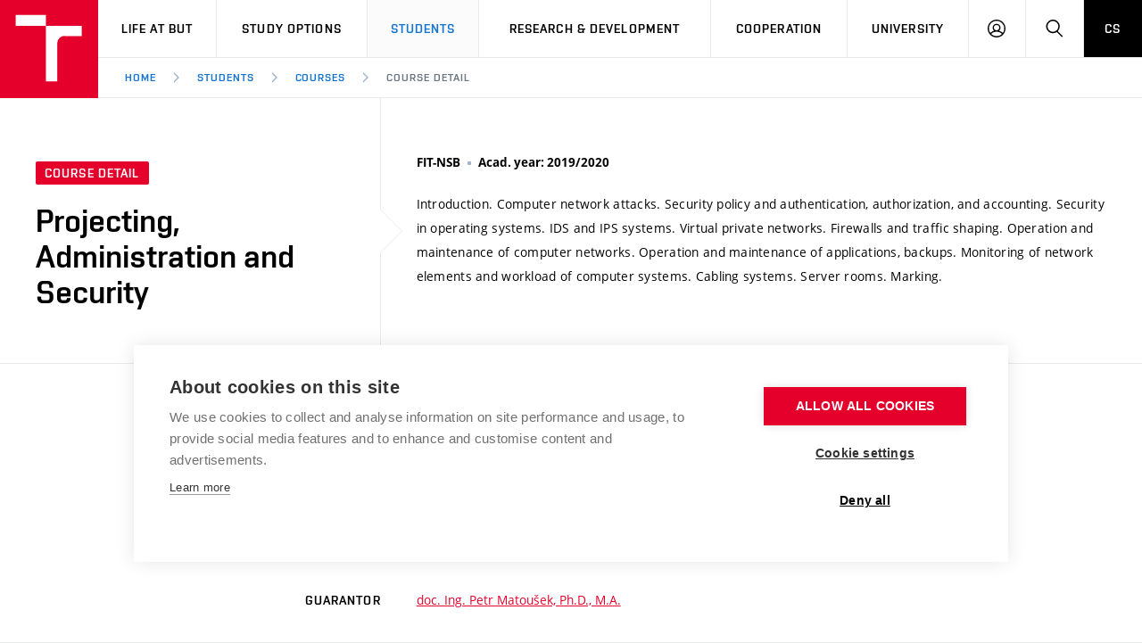

--- FILE ---
content_type: text/html; charset=utf-8
request_url: https://www.vut.cz/en/students/courses/detail/210396
body_size: 10225
content:
<!DOCTYPE HTML>
<html class="no-js" lang="en"><head>
    <script>
        Object.defineProperty(window, 'gl_lang_code', {writable:false, value:'en'});
        Object.defineProperty(window, 'gl_debug', {writable:false, value:false});
        Object.defineProperty(window, 'gl_url_www', {writable:false, value:'https://www.vut.cz/'});
        Object.defineProperty(window, 'gl_cookie_help_status', {writable:false, value:'t2_help_status'});
        if (!window.hasOwnProperty('jstr')) {
            Object.defineProperty(window, 'jstr', {
                writable: false,
                value: function (cs, en) {
                    cs = (typeof cs == 'string' ? cs : (cs && cs.toString ? cs.toString() : '')).trim().replace(/\s+/, ' ');
                    en = (typeof en == 'string' ? en : (en && en.toString ? en.toString() : '')).trim().replace(/\s+/, ' ');
                    return en ? en : (window.jstr_mem && (typeof window.jstr_mem == 'object') && window.jstr_mem[cs] ? window.jstr_mem[cs] : cs);
                }
            });
        }
    </script>

    <script>
window.dataLayer=window.dataLayer||[];
</script>

    <!-- Google Tag Manager -->
<script>(function(w,d,s,l,i){w[l]=w[l]||[];w[l].push({'gtm.start':
new Date().getTime(),event:'gtm.js'});var f=d.getElementsByTagName(s)[0],
j=d.createElement(s),dl=l!='dataLayer'?'&l='+l:'';j.async=true;j.src=
'https://www.googletagmanager.com/gtm.js?id='+i+dl;f.parentNode.insertBefore(j,f);
})(window,document,'script','dataLayer','GTM-WCCFFS');</script>
<!-- End Google Tag Manager -->

    <script>
                        dataLayer.push({
                            'code' : {
                                'v' : '2.2'
                            },
                            'page' : {
                                'currencyCode' : 'CZK',
                                'locale' : 'en',
                                'title' : 'Course detail – BUT',
                                'fullPath' : null
                            },
                            'user' : {
                                'l' :  'out'
                            }
                        });
                        </script>        <meta charset="UTF-8" />
        <meta http-equiv="X-UA-Compatible" content="IE=edge">
        <!--<meta http-equiv="Content-Type" content="text/html;charset=utf-8" />-->
        <!--<meta http-equiv="Content-Language" content="cz">-->
        <title>Course detail – BUT</title>
        <meta name="author" content="CIS VUT">
          <meta name="robots" content="noindex,nofollow"> <!-- zobrazit_mapa_stranek=0 -->
        <link rel="icon" href="/i/images/favicon_ostra.ico" type="image/x-icon">
        <link rel="shortcut icon" href="/i/images/favicon_ostra.ico" type="image/x-icon">

        <link rel="apple-touch-icon" href="https://www.vut.cz/i/images/apple-touch-icon.png" />
        <link rel="apple-touch-icon-precomposed" sizes="57x57" href="https://www.vut.cz/i/images/apple-touch-icon-57x57.png" />
        <link rel="apple-touch-icon-precomposed" sizes="72x72" href="https://www.vut.cz/i/images/apple-touch-icon-72x72.png" />
        <link rel="apple-touch-icon-precomposed" sizes="76x76" href="https://www.vut.cz/i/images/apple-touch-icon-76x76.png" />
        <link rel="apple-touch-icon-precomposed" sizes="114x114" href="https://www.vut.cz/i/images/apple-touch-icon-114x114.png" />
        <link rel="apple-touch-icon-precomposed" sizes="120x120" href="https://www.vut.cz/i/images/apple-touch-icon-120x120.png" />
        <link rel="apple-touch-icon-precomposed" sizes="144x144" href="https://www.vut.cz/i/images/apple-touch-icon-144x144.png" />
        <link rel="apple-touch-icon-precomposed" sizes="152x152" href="https://www.vut.cz/i/images/apple-touch-icon-152x152.png" />
        <link rel="apple-touch-icon-precomposed" sizes="180x180" href="https://www.vut.cz/i/images/apple-touch-icon-180x180.png" />

        <!--
        // html 5 unknown
        <meta http-equiv="Content-Script-Type" content="text/javascript">
        <meta http-equiv="Content-Style-Type" content="text/css">
        -->


        <meta name="viewport" content="width=device-width, initial-scale=1.0, minimum-scale=1.0, maximum-scale=1.0, user-scalable=0"><link rel="stylesheet" href="/i/css/portal2018.css?ver=31" media="screen"><link rel="stylesheet" href="/i/css/print.css" media="print">  <link rel="stylesheet" title="Default Skin" media="all" type="text/css" href="/i/assets/base/vutbox/vutbox.css?version=d3ada402f3d9459f0496eb9f3041345ec6adf870">
  <link rel="stylesheet" title="Default Skin" media="all" type="text/css" href="/i/www_base/css/icomoon/style.css?version=d3ada402f3d9459f0496eb9f3041345ec6adf870">
  <link rel="stylesheet" title="Default Skin" media="all" type="text/css" href="/i/css/portal2018_vutpath.css?ver=64">
  <link rel="stylesheet" title="Default Skin" media="all" type="text/css" href="/i/www_base/css/html.css">
  <link rel="stylesheet" title="Default Skin" media="all" type="text/css" href="/i/assets/base/vutajax/vutajax.css?version=d3ada402f3d9459f0496eb9f3041345ec6adf870">
  <script src="/i/www_base/js/jstr.js?version=d3ada402f3d9459f0496eb9f3041345ec6adf870"></script>
  <script src="/i/www_base/lib_www/jquery/jquery-1.12.4.min.js"></script>
  <script src="/i/www_base/lib_www/jquery/jquery-migrate-1.4.1.min.js"></script>
  <script src="/i/www_base/js/html.js"></script>
  <script src="/i/assets/base/vutajax/vutajax.pack.js?version=d3ada402f3d9459f0496eb9f3041345ec6adf870"></script>
  <script src="/i/images/layout_portal2018/js/modernizr.min.js"></script>
  <script src="/i/images/layout_portal2018/js/cookies.js"></script>
<meta name=“robots” content=“noindex, follow” />            <script>
                (function () {
                    var className = document.documentElement.className;
                    className = className.replace('no-js', 'js');

                    if (window.Cookies.get('fontsLoaded') === 'true') {
                        className += ' fonts-loaded';
                    }

                    document.documentElement.className = className;
                }());
            </script>
        

        <style>
            .alert-ua-yellow {background: #f9dd16; color: #1676d0;}
            .alert-ua-blue {margin-bottom: 0px;}
            .alert-ua-yellow a:hover, .alert-ua-yellow a:visited {color:black}
            .alert-ua-blue a:hover, .alert-ua-blue a:visited {color:black}
        </style>



        </head>
<body>
<!-- Google Tag Manager (noscript) -->
<noscript><iframe src="https://www.googletagmanager.com/ns.html?id=GTM-WCCFFS"
height="0" width="0" style="display:none;visibility:hidden"></iframe></noscript>
<!-- End Google Tag Manager (noscript) --><div id="ttip"></div><script language=javascript type="text/javascript">ttip_obj_init()</script><style>
/* velikost standardniho pisma ve fz-lg jen na vut.cz */
.fz-lg {font-size:14px;}
</style>

<div class="mother">
      <nav class="m-accessibility" id="m-accessibility">
        <p class="vhide">Přístupnostní navigace</p>
        <a title="Přejít k obsahu (Klávesová zkratka: Alt + 2)" accesskey="2" href="#main">Přejít k obsahu</a>
        <span class="hide">|</span>
        <a href="#m-main">Přejít k hlavnímu menu</a>
      </nav>

      <header class="header" role="banner">


        <h1 class="header__logo">
          <a href="/en/" aria-label="Link to the home page">
            <span class="icon-svg icon-svg--symbol print-hide">
              <svg class="icon-svg__svg" xmlns:xlink="https://www.w3.org/1999/xlink">
              
                <use xlink:href="https://www.vut.cz/i/images/layout_portal2018/bg/icons-svg.svg#icon-symbol" x="0" y="0" width="100%" height="100%"></use>
                
              </svg>
            </span>
            
            <span class="header__logo-main " data-timeout="1500">
        <span class="icon-svg icon-svg--logo--en ">
              <svg class="icon-svg__svg" xmlns:xlink="https://www.w3.org/1999/xlink">
              
                <use xlink:href="https://www.vut.cz/i/images/layout_portal2018/bg/icons-svg.svg#icon-logo--en" x="0" y="0" width="100%" height="100%"></use>
              
              </svg>
            </span>

            </span>
            <span class="vhide">VUT</span>
          </a>
        </h1>

        <nav id="m-main" class="m-main m-main--header header__menu" aria-label="Hlavní menu">
          <a href="#" class="m-main__toggle">
            <span class="icon-svg icon-svg--menu m-main__toggle-icon m-main__toggle-icon--open">
              <svg class="icon-svg__svg" xmlns:xlink="https://www.w3.org/1999/xlink">
                <use xlink:href="https://www.vut.cz/i/images/layout_portal2018/bg/icons-svg.svg#icon-menu" x="0" y="0" width="100%" height="100%"></use>
              </svg>
            </span>

            <span class="icon-svg icon-svg--close--sm m-main__toggle-icon m-main__toggle-icon--close">
              <svg class="icon-svg__svg" xmlns:xlink="https://www.w3.org/1999/xlink">
                <use xlink:href="https://www.vut.cz/i/images/layout_portal2018/bg/icons-svg.svg#icon-close--sm" x="0" y="0" width="100%" height="100%"></use>
              </svg>
            </span>

            <span class="m-main__toggle-label">Menu</span>
          </a>

          <ul class="m-main__list m-main__list--main">
            <li class="m-main__item" data-toggle>
              <a href="#" class="m-main__link">Life at BUT</a>
              <a href="#" class="m-main__toggle-sub js-toggle">
                <span class="icon-svg icon-svg--angle-d m-main__toggle-sub-icon">
                  <svg class="icon-svg__svg" xmlns:xlink="https://www.w3.org/1999/xlink">
                    <use xlink:href="https://www.vut.cz/i/images/layout_portal2018/bg/icons-svg.svg#icon-angle-d" x="0" y="0" width="100%" height="100%"></use>
                  </svg>
                </span>

                <span class="vhide">Submenu</span>
              </a>
              <div class="m-main__submenu" data-toggleable>
                <div class="m-sub">
                  <div class="m-sub__col">
                    <ul class="m-sub__list">
                      
      <li class="m-sub__item">
        <a href="/en/life" class="m-sub__link">BUT Ambience</a>
      </li>
      <li class="m-sub__item">
        <a href="/en/life/spaces" class="m-sub__link">Spaces</a>
      </li>
      <li class="m-sub__item">
        <a href="/en/life/dormitories" class="m-sub__link">Dormitories</a>
      </li>
      <li class="m-sub__item">
        <a href="/en/life/refectories" class="m-sub__link">Refectories</a>
      </li>
      <li class="m-sub__item">
        <a href="/en/life/sport" class="m-sub__link">Sport</a>
      </li>
      <li class="m-sub__item">
        <a href="/en/life/brno" class="m-sub__link">Brno</a>
      </li>
      <li class="m-sub__item">
        <a href="/en/life/guide" class="m-sub__link">Practical guide</a>
      </li>
  
                    </ul>
                  </div>
                </div>
              </div>
            </li>


            <li class="m-main__item" data-toggle>
              <a href="#" class="m-main__link">Study Options</a>
              <a href="#" class="m-main__toggle-sub js-toggle">
                <span class="icon-svg icon-svg--angle-d m-main__toggle-sub-icon">
                  <svg class="icon-svg__svg" xmlns:xlink="https://www.w3.org/1999/xlink">
                    <use xlink:href="https://www.vut.cz/i/images/layout_portal2018/bg/icons-svg.svg#icon-angle-d" x="0" y="0" width="100%" height="100%"></use>
                  </svg>
                </span>

                <span class="vhide">Submenu</span>
              </a>
              <div class="m-main__submenu" data-toggleable>
                <div class="m-sub">
                  <div class="m-sub__col">
                    <ul class="m-sub__list">
                      
      <li class="m-sub__item">
        <a href="/en/study-options/join-but" class="m-sub__link">Join BUT</a>
      </li>
      <li class="m-sub__item">
        <a href="/en/study-options" class="m-sub__link">Short-term studies</a>
      </li>
      <li class="m-sub__item">
        <a href="/en/study-options/degree-studies-en" class="m-sub__link">Degree studies in English</a>
      </li>
      <li class="m-sub__item">
        <a href="/en/study-options/degree-studies-cz" class="m-sub__link">Degree studies in Czech</a>
      </li>

  

                    </ul>
                    <p>
                      <a href="/eprihlaska/en" target=_blank class="btn btn--sm">
                        <span class="btn__text">E-application</span>
                      </a>
                    </p>
                  </div>
                </div>
              </div>
            </li>
    

            <li class="m-main__item" data-toggle>
              <a href="#" class="m-main__link" aria-current="page">Students</a>
              <a href="#" class="m-main__toggle-sub js-toggle">
                <span class="icon-svg icon-svg--angle-d m-main__toggle-sub-icon">
                  <svg class="icon-svg__svg" xmlns:xlink="https://www.w3.org/1999/xlink">
                    <use xlink:href="https://www.vut.cz/i/images/layout_portal2018/bg/icons-svg.svg#icon-angle-d" x="0" y="0" width="100%" height="100%"></use>
                  </svg>
                </span>
                <span class="vhide">Submenu</span>
              </a>
              <div class="m-main__submenu m-main__submenu--md m-main__submenu-2col" data-toggleable>
                <div class="m-sub">
                  <div class="m-sub__col">
                    <h2 class="m-highlights__title m-highlights__title--upper color-secondary">Studies</h2>
                    <ul class="m-sub__list">
                      
    <li class="m-sub__item">
      <a href="/en/students/courses" class="m-sub__link" aria-current="page">Courses</a>
    </li>
    <li class="m-sub__item">
      <a href="/en/students/programmes" class="m-sub__link">Study programmes</a>
    </li>
    <li class="m-sub__item">
      <a href="/en/students/schedule" class="m-sub__link">Academic year schedule</a>
    </li>
    <li class="m-sub__item">
      <a href="/en/students/final-thesis" class="m-sub__link">Final theses</a>
    </li>
    <li class="m-sub__item">
      <a href="/en/students/doctoral" class="m-sub__link">Doctoral Studies</a>
    </li>
  
                    </ul>
                    <h2 class="m-highlights__title m-highlights__title--upper color-secondary">Legislation and regulations</h2>
                    <ul class="m-sub__list">
                      
    <li class="m-sub__item">
      <a href="/en/students/study-regulations" class="m-sub__link">Study Regulations</a>
    </li>
    <li class="m-sub__item">
      <a href="/en/students/gdpr" class="m-sub__link">Personal Data Protection</a>
    </li>
  
                    </ul>
                  </div>
                  <div class="m-sub__col m-sub__col--sub">
                    <h2 class="m-highlights__title m-highlights__title--upper color-secondary">International</h2>
                    <ul class="m-sub__list">
                      
    <li class="m-sub__item">
      <a href="/en/students/going-abroad" class="m-sub__link">Going Abroad</a>
    </li>
    <li class="m-sub__item">
      <a href="/en/students/admission-office" class="m-sub__link">Admission Office</a>
    </li>
    <li class="m-sub__item">
      <a href="/en/students/welcome-week" class="m-sub__link">Welcome week</a>
    </li>
    <li class="m-sub__item">
      <a href="/en/study-options/recognition" class="m-sub__link">Recognition of Foreign Education</a>
    </li>
  
                    </ul>
                    <h2 class="m-highlights__title m-highlights__title--upper color-secondary">Study support</h2>
                    <ul class="m-sub__list">
                      
    <li class="m-sub__item">
      <a href="/en/students/scholarships" class="m-sub__link">Scholarships</a>
    </li>
    <li class="m-sub__item">
      <a href="/en/but/employee-support/social-safety" class="m-sub__link">Social Safety</a>
    </li>
    <li class="m-sub__item">
      <a href="/en/students/entrepreneurship" class="m-sub__link">Entrepreneurship Support</a>
    </li>
  
                    </ul>
                  </div>


                </div>
              </div>
            </li>








            <li class="m-main__item" data-toggle>
              <a href="#" class="m-main__link">Research & Development</a>
              <a href="#" class="m-main__toggle-sub js-toggle">
                  <span class="icon-svg icon-svg--angle-d m-main__toggle-sub-icon">
                      <svg class="icon-svg__svg" xmlns:xlink="https://www.w3.org/1999/xlink">
                        <use xlink:href="https://www.vut.cz/i/images/layout_portal2018/bg/icons-svg.svg#icon-angle-d" x="0" y="0" width="100%" height="100%"></use>
                      </svg>
                  </span>

                  <span class="vhide">Submenu</span>
                </a>
              <div class="m-main__submenu <!--m-main__submenu--lg-->" data-toggleable>
                <div class="m-sub">
                  <div class="m-sub__col">
                    <ul class="m-sub__list">
                      
    <li class="m-sub__item">
      <a href="/en/rad" class="m-sub__link">Research & Development<br> at BUT</a>
    </li>
    <li class="m-sub__item">
      <a href="/en/rad/excellence" class="m-sub__link">Excellence support</a>
    </li>
    <li class="m-sub__item">
      <a href="/en/rad/international-scientific-advisory-board" class="m-sub__link">International Scientific Advisory Board</a>
    </li>
    <li class="m-sub__item">
      <a href="/en/rad/quality-assurance" class="m-sub__link">Research quality assurance system</a>
    </li>
    <li class="m-sub__item">
      <a href="/en/rad/infrastructure" class="m-sub__link">Research infrastructures</a>
    </li>
    <li class="m-sub__item">
      <a href="/en/rad/transfer" class="m-sub__link">Knowledge Transfer</a>
    </li>
    <li class="m-sub__item">
      <a href="/en/rad/openscience" class="m-sub__link">Open Science</a>
    </li>
    <li class="m-sub__item">
      <a href="/en/rad/projects" class="m-sub__link">Projects</a>
    </li>
    <li class="m-sub__item">
      <a href="/en/rad/projects/sf" class="m-sub__link">Projects from Structural Funds</a>
    </li>
    <li class="m-sub__item">
      <a href="/en/rad/specific-research" class="m-sub__link">Specific University Research</a>
    </li>

  
                    </ul>
                  </div>
                </div>
              </div>
            </li>





            <li class="m-main__item" data-toggle>
              <a href="#" class="m-main__link">Cooperation</a>
              <a href="#" class="m-main__toggle-sub js-toggle">
                  <span class="icon-svg icon-svg--angle-d m-main__toggle-sub-icon">
                    <svg class="icon-svg__svg" xmlns:xlink="https://www.w3.org/1999/xlink">
                      <use xlink:href="https://www.vut.cz/i/images/layout_portal2018/bg/icons-svg.svg#icon-angle-d" x="0" y="0" width="100%" height="100%"></use>
                    </svg>
                  </span>

                  <span class="vhide">Submenu</span>
                </a>
              <div class="m-main__submenu" data-toggleable>
                <div class="m-sub">
                  <div class="m-sub__col">
                    <ul class="m-sub__list">
                      
    <li class="m-sub__item">
      <a href="/en/cooperation" class="m-sub__link">Cooperation with corporate sector</a>
    </li>
    <li class="m-sub__item">
      <a href="/en/cooperation/welcome-service" class="m-sub__link">Welcome Service</a>
    </li>
    <li class="m-sub__item">
      <a href="/en/cooperation/staff-week" class="m-sub__link">International Staff Week</a>
    </li>
    <li class="m-sub__item">
      <a href="/en/cooperation/international-agreements" class="m-sub__link">International Agreements</a>
    </li>
    <li class="m-sub__item">
      <a href="/en/cooperation/university-networks" class="m-sub__link">University Networks</a>
    </li>



  
                    </ul>
                  </div>
                </div>
              </div>
            </li>
            
            <li class="m-main__item" data-toggle>
              <a href="#" class="m-main__link">University</a>
              <a href="#" class="m-main__toggle-sub js-toggle">
                  <span class="icon-svg icon-svg--angle-d m-main__toggle-sub-icon">
                    <svg class="icon-svg__svg" xmlns:xlink="https://www.w3.org/1999/xlink">
                      <use xlink:href="https://www.vut.cz/i/images/layout_portal2018/bg/icons-svg.svg#icon-angle-d" x="0" y="0" width="100%" height="100%"></use>
                    </svg>
                  </span>

                  <span class="vhide">Submenu</span>
                </a>
              <div class="m-main__submenu m-main__submenu--md m-main__submenu-4col submenu-col--sub__visible" data-toggleable>
                <div class="m-sub">
                  <div class="m-sub__col">
                    <h2 class="m-highlights__title m-highlights__title--upper color-secondary">University</h2>
                    <ul class="m-sub__list">
                      
    <li class="m-sub__item">
      <a href="/en/but/profile" class="m-sub__link">University profile</a>
    </li>
    <ul>
      <li class="m-sub__item">
        <a href="/en/sustainability" class="m-sub__link">Sustainable university</a>
      </li>
      <li class="m-sub__item">
        <a href="/en/contribute" class="m-sub__link">Entrepreneurial University / ContriBUTe</a>
      </li>
      <li class="m-sub__item">
        <a href="/en/safe-university" class="m-sub__link">Safe University</a>
      </li>
    </ul>
    <li class="m-sub__item">
      <a href="/en/but/structure" class="m-sub__link">Organization Structure</a>
    </li>

  
                    </ul>
                    <h2 class="m-highlights__title m-highlights__title--upper color-secondary">Legal and public information</h2>
                    <ul class="m-sub__list">
                      
    <li class="m-sub__item">
      <a href="/en/board" class="m-sub__link">Official notice board</a>
    </li>
    <li class="m-sub__item">
      <a href="/en/but/gdpr" class="m-sub__link">Personal Data Protection</a>
    </li>
  
                    </ul>
                  </div>
                  <div class="m-sub__col m-sub__col--sub">
                    <h2 class="m-highlights__title m-highlights__title--upper color-secondary">Career and work environment</h2>
                    <ul class="m-sub__list">
                      
    <li class="m-sub__item">
      <a href="/en/board/jobs" class="m-sub__link">Career at BUT</a>
    </li>
    <li class="m-sub__item">
      <a href="/en/but/employee-support" class="m-sub__link">Support and development of employees and students</a>
    </li>
    <ul>
      <li class="m-sub__item">
        <a href="/en/but/employee-support/equal-opportunities" class="m-sub__link">Equal opportunities</a>
      </li>
      <li class="m-sub__item">
        <a href="/en/but/employee-support/social-safety" class="m-sub__link">Social Safety</a>
      </li>
      <li class="m-sub__item">
        <a href="/en/but/employee-support/hr-award" class="m-sub__link">HR Award</a>
      </li>
    </ul>
  
                    </ul>
                    <h2 class="m-highlights__title m-highlights__title--upper color-secondary">Other</h2>
                    <ul class="m-sub__list">
                      
    <li class="m-sub__item">
      <a href="/en/but/contacts" class="m-sub__link">Contacts</a>
    </li>
    <li class="m-sub__item">
      <a href="/en/but/media" class="m-sub__link">Media</a>
    </li>
    <li class="m-sub__item">
      <a href="https://www.vutalumni.cz/en" target=_blank class="m-sub__link link-ext">Alumni</a>
    </li>
  
                    </ul>
                  </div>
                  <div class="m-sub__col m-sub__col--sub">
                    <div class="m-highlights">
                      <h2 class="m-highlights__title m-highlights__title--upper">Faculties and university institutes</h2>
                      <ul class="m-highlights__list m-highlights__list--compact">
                        <li class="m-highlights__item">
                          <a href="https://www.fce.vutbr.cz/en" target=_blank class="m-highlights__link link-ext">
                              Faculty of Civil Engineering
                          </a>
                        </li>
                        <li class="m-highlights__item">
                          <a href="https://www.fme.vutbr.cz/en" target=_blank class="m-highlights__link link-ext">
                              Faculty of Mechanical Engineering
                          </a>
                        </li>
                        <li class="m-highlights__item">
                          <a href="https://www.fekt.vut.cz/en/home" target=_blank class="m-highlights__link link-ext">
                              Faculty of Electrical Engineering and Communication
                          </a>
                        </li>
                        <li class="m-highlights__item">
                          <a href="https://www.fa.vutbr.cz/default.aspx?lang=en" target=_blank class="m-highlights__link link-ext">
                              Faculty of Architecture
                          </a>
                        </li>
                        <li class="m-highlights__item">
                          <a href="https://www.fch.vut.cz/en/" target=_blank class="m-highlights__link link-ext">
                              Faculty of Chemistry
                          </a>
                        </li>
                        <li class="m-highlights__item">
                          <a href="https://www.fbm.vutbr.cz/en/" target=_blank class="m-highlights__link link-ext">
                              Faculty of Business and Management
                          </a>
                        </li>
                        <li class="m-highlights__item">
                          <a href="https://www.favu.vut.cz/EN/" target=_blank class="m-highlights__link link-ext">
                              Faculty of Fine Arts
                          </a>
                        </li>
                        <li class="m-highlights__item">
                          <a href="https://www.fit.vut.cz/.en" target=_blank class="m-highlights__link link-ext">
                              Faculty of Information Technology
                          </a>
                        </li>
                      </ul>
                      <ul class="m-highlights__list m-highlights__list--compact">
                          <li class="m-highlights__item">
                            <a href="https://www.vut.cz/en/usi" target=_blank class="m-highlights__link link-ext">
                                Institute of Forensic Engineering  
                            </a>
                          </li>
                          <li class="m-highlights__item">
                            <a href="https://www.cesa.vut.cz/en/" target=_blank class="m-highlights__link link-ext">
                                Centre of Sports Activities
                            </a>
                          </li>
                          <li class="m-highlights__item">
                            <a href="https://www.ceitec.eu" target=_blank class="m-highlights__link link-ext">
                                Central European Institute of Technology (CEITEC BUT)
                            </a>
                          </li>
                        </ul>
                    </div>
                  </div>
                  <div class="m-sub__col m-sub__col--sub">
                    <div class="m-highlights">
                      <h2 class="m-highlights__title m-highlights__title--upper">Parts</h2>
                      <ul class="m-highlights__list m-highlights__list--compact">
                        <li class="m-highlights__item">
                          <a href="https://www.vut.cz/en/cis" target=_blank class="m-highlights__link link-ext">
                              Centre of Information Services
                          </a>
                        </li>
                        <li class="m-highlights__item">
                          <a href="https://www.cvp.vut.cz/en" target=_blank class="m-highlights__link link-ext">
                              Education and Counseling Center
                          </a>
                        </li>
                        <li class="m-highlights__item">
                          <a href="https://www.kam.vutbr.cz/english/" target=_blank class="m-highlights__link link-ext">
                              Halls of Residence and Dining Services
                          </a>
                        </li>
                        <li class="m-highlights__item">
                          <a href="https://www.vut.cz/vutium" target=_blank class="m-highlights__link link-ext">
                              VUTIUM Press
                          </a>
                        </li>
                        <li class="m-highlights__item">
                          <a href="https://www.vut.cz/en/uk" target=_blank class="m-highlights__link link-ext">
                              Central Library
                          </a>
                        </li>
                        <li class="m-highlights__item">
                          <a href="https://czechsemiconductorcentre.cz/" target=_blank class="m-highlights__link link-ext">
                              Czech Semiconductor Centre
                          </a>
                        </li>
                        <li class="m-highlights__item">
                          <a href="https://www.vut.cz/en/but/structure/rectorate" class="m-highlights__link">
                              Rectorate
                          </a>
                        </li>
                      </ul>
                    </div>
                </div>
              </div>
            </li>
            <li class="m-main__item hide--t hide--d">
          <a href="/studenti/predmety/detail/210396" class="m-main__link m-main__link--lang">CS</a>
            </li>
          </ul>

          <ul class="m-main__list m-main__list--side">
          
            <li class="m-main__item">
                <a href="/en/intra" class="m-main__link m-main__link--icon js-user-menu">
                    <span class="icon-svg icon-svg--user m-main__icon">
                    <svg class="icon-svg__svg" xmlns:xlink="https://www.w3.org/1999/xlink">
                        <use xlink:href="https://www.vut.cz/i/images/layout_portal2018/bg/icons-svg.svg#icon-user" x="0" y="0" width="100%" height="100%"></use>
                    </svg>
                </span>
                <span class="vhide">Log in</span>

                </a>
                <div class="m-main__submenu m-main__submenu--m">
                    <div class="m-sub">
                        <div class="m-sub__col">
                            <h2 class="h4">Log in</h2>
                             <ul class="m-sub__list">
                                <li class="m-sub__item">
                                    <a href="/en/login/students/courses/detail?fdkey=BEyuoB2DbV/210396" class="m-sub__link">BUT Web</a>
                                </li>
                                <li class="m-sub__item">
                                    <a href="/en/intra" class="m-sub__link">Intraportal</a>
                                </li>
                                <li class="m-sub__item">
                                    <a href="/studis" class="m-sub__link">Studis</a>
                                </li>
                                <li class="m-sub__item">
                                    <a href="/teacher/2" class="m-sub__link">Teacher</a>
                                </li>
                                <li class="m-sub__item">
                                    <a href="/vavis" class="m-sub__link">Vavis</a>
                                </li>
                                <li class="m-sub__item">
                                    <a href="https://moodle.vut.cz" class="m-sub__link">Elearning</a>
                                </li>
                                
                            </ul>
                        </div>
                    </div>
                </div>
            </li>
    
            <li class="m-main__item">
              <a href="#f-search" class="m-main__link m-main__link--icon js-toggle" id="f-search-trigger">
                <span class="icon-svg icon-svg--search m-main__icon">
  <svg class="icon-svg__svg" xmlns:xlink="https://www.w3.org/1999/xlink">
    <use xlink:href="https://www.vut.cz/i/images/layout_portal2018/bg/icons-svg.svg#icon-search" x="0" y="0" width="100%" height="100%"></use>
  </svg>
</span>

                <span class="vhide">Search</span>
              </a>
            </li>
            <li class="m-main__item hide--m">
              <a href="/studenti/predmety/detail/210396" class="m-main__link m-main__link--lang">CS</a>
            </li>
          </ul>
        </nav>

        
        <div class="header__search">
          <form action="/en/search/" id="f-search" class="f-search" role="search">
            <p class="inp inp--group inp--group--m mb0">
              <label for="f-search__search" class="vhide">Search</label>
              <span class="inp__fix inp__fix--btn-icon">
                <input type=hidden name=hact value=hledat>
                <input type="text" class="inp__text inp__text--lg inp__text--flat" id="f-search__search"  maxlength="90" name="htxt" placeholder="Search" data-focus>
                <button class="btn btn--lg btn--icon-only btn--blank inp__btn-icon" type="submit">
                  <span class="btn__text">
                    <span class="vhide">Search</span>
                    <span class="icon-svg icon-svg--search btn__icon">
  <svg class="icon-svg__svg" xmlns:xlink="https://www.w3.org/1999/xlink">
    <use xlink:href="https://www.vut.cz/i/images/layout_portal2018/bg/icons-svg.svg#icon-search" x="0" y="0" width="100%" height="100%"></use>
  </svg>
</span>

                  </span>
                </button>
              </span>
              <span class="inp__btn">
                <a href="#f-search" class="btn btn--lg btn--secondary btn--icon-only js-toggle">
                  <span class="btn__text">
                    <span class="vhide">Close</span>
                    <span class="icon-svg icon-svg--close btn__icon">
  <svg class="icon-svg__svg" xmlns:xlink="https://www.w3.org/1999/xlink">
    <use xlink:href="https://www.vut.cz/i/images/layout_portal2018/bg/icons-svg.svg#icon-close" x="0" y="0" width="100%" height="100%"></use>
  </svg>
</span>

                  </span>
                </a>
              </span>
            </p>
          </form>
        </div>

<nav id="m-breadcrumb" class="m-breadcrumb header__breadcrumb" aria-label="Breadcrumb navigation"><a href="#" class="m-breadcrumb__nav m-breadcrumb__nav--prev">
						<span class="icon-svg icon-svg--angle-l m-breadcrumb__nav-icon">
	<svg class="icon-svg__svg" xmlns:xlink="http://www.w3.org/1999/xlink">
		<use xlink:href="https://www.vut.cz/i/images/layout_portal2018/bg/icons-svg.svg#icon-angle-l" x="0" y="0" width="100%" height="100%"></use>
	</svg>
</span>
					</a><div class="m-breadcrumb__wrap"><ol class="m-breadcrumb__list"><li class="m-breadcrumb__item"><a href="/en/" class="m-breadcrumb__link">Home</a></li><li class="m-breadcrumb__item"><span class="icon-svg icon-svg--angle-r m-breadcrumb__separator">
                            <svg class="icon-svg__svg" xmlns:xlink="http://www.w3.org/1999/xlink">
                                <use xlink:href="https://www.vut.cz/i/images/layout_portal2018/bg/icons-svg.svg#icon-angle-r" x="0" y="0" width="100%" height="100%"></use>
                            </svg>
                         </span><a href="/en/students" class="m-breadcrumb__link">Students</a></li><li class="m-breadcrumb__item"><span class="icon-svg icon-svg--angle-r m-breadcrumb__separator">
                            <svg class="icon-svg__svg" xmlns:xlink="http://www.w3.org/1999/xlink">
                                <use xlink:href="https://www.vut.cz/i/images/layout_portal2018/bg/icons-svg.svg#icon-angle-r" x="0" y="0" width="100%" height="100%"></use>
                            </svg>
                         </span><a href="/en/students/courses" class="m-breadcrumb__link">Courses</a></li><li class="m-breadcrumb__item"><span class="icon-svg icon-svg--angle-r m-breadcrumb__separator">
                            <svg class="icon-svg__svg" xmlns:xlink="http://www.w3.org/1999/xlink">
                                <use xlink:href="https://www.vut.cz/i/images/layout_portal2018/bg/icons-svg.svg#icon-angle-r" x="0" y="0" width="100%" height="100%"></use>
                            </svg>
                         </span><a href="#" aria-current="page" class="m-breadcrumb__link">Course detail</a></li></ol></div><a href="#" class="m-breadcrumb__nav m-breadcrumb__nav--next">
						<span class="icon-svg icon-svg--angle-r m-breadcrumb__nav-icon">
	<svg class="icon-svg__svg" xmlns:xlink="http://www.w3.org/1999/xlink">
		<use xlink:href="https://www.vut.cz/i/images/layout_portal2018/bg/icons-svg.svg#icon-angle-r" x="0" y="0" width="100%" height="100%"></use>
	</svg>
</span>

					</a></nav></header>
    <main id="main" class="main" role="main">
<style>
    .bez_specializace{
        margin-left: 15px
    }
</style>

<div class="b-detail"><div class="grid grid--0"><div class="grid__cell size--t-4-12 holder holder--lg b-detail__head b-detail__head--arrow"><p class="mb20"><span class="tag tag--sm">Course detail</span></p><h1 class="b-detail__title">Projecting, Administration and Security</h1></div><div class="grid__cell size--t-8-12 holder holder--lg b-detail__summary"><p class="b-detail__annot mb20"><span class="b-detail__annot-item font-bold">FIT-NSB</span><span class="b-detail__annot-item font-bold">Acad. year: 2019/2020</span></p><div class="b-detail__abstract fz-lg"><p>Introduction. Computer network attacks. Security policy and authentication, authorization, and accounting. Security in operating systems. IDS and IPS systems. Virtual private networks. Firewalls and traffic shaping. Operation and maintenance of computer networks. Operation and maintenance of applications, backups. Monitoring of network elements and workload of computer systems. Cabling systems. Server rooms. Marking.</p></div></div></div><div class="b-detail__body border-t"><div class="grid grid--0"><div class="grid__cell size--t-4-12 holder holder--lg holder--0-r"><p class="b-detail__subtitle font-secondary">Language of instruction</p></div><div class="grid__cell size--t-8-12 holder holder--lg"><div class="b-detail__content">Czech</div></div></div><div class="grid grid--0"><div class="grid__cell size--t-4-12 holder holder--lg holder--0-r"><p class="b-detail__subtitle font-secondary">Number of ECTS credits</p></div><div class="grid__cell size--t-8-12 holder holder--lg"><div class="b-detail__content"><span
                    class="js-hint"
                    data-tooltipped=""
                    aria-describedby="tippy-tooltip-1"
                    data-original-title="Předmět je nepovinný nebo tvoří součást řady předmětů (kredity jsou uděleny po dokončení celé řady)."
                    >5</span></div></div></div><div class="grid grid--0"><div class="grid__cell size--t-4-12 holder holder--lg holder--0-r"><p class="b-detail__subtitle font-secondary">Mode of study</p></div><div class="grid__cell size--t-8-12 holder holder--lg"><div class="b-detail__content">Not applicable.</div></div></div><div class="grid grid--0"><div class="grid__cell size--t-4-12 holder holder--lg holder--0-r"><p class="b-detail__subtitle font-secondary">Guarantor</p></div><div class="grid__cell size--t-8-12 holder holder--lg"><div class="b-detail__content"><a  href="/en/people/petr-matousek-2520" class="no_u" target="_blank">doc. Ing. Petr Matoušek, Ph.D., M.A.</a></div></div></div><div class="grid grid--0"><div class="grid__cell size--t-4-12 holder holder--lg holder--0-r"><p class="b-detail__subtitle font-secondary">Department</p></div><div class="grid__cell size--t-8-12 holder holder--lg"><div class="b-detail__content"><a href="https://www.fit.vut.cz/units/uifs/.en" target="_blank">Department of Information Systems (UIFS)</a></div></div></div><div class="grid grid--0"><div class="grid__cell size--t-4-12 holder holder--lg holder--0-r"><p class="b-detail__subtitle font-secondary">Learning outcomes of the course unit</p></div><div class="grid__cell size--t-8-12 holder holder--lg"><div class="b-detail__content">Students are able to move in projecting computer networks and in extended network services.</div></div></div><div class="grid grid--0"><div class="grid__cell size--t-4-12 holder holder--lg holder--0-r"><p class="b-detail__subtitle font-secondary">Prerequisites</p></div><div class="grid__cell size--t-8-12 holder holder--lg"><div class="b-detail__content">Basic orientation in computer networks and operating systems.<br></div></div></div><div class="grid grid--0"><div class="grid__cell size--t-4-12 holder holder--lg holder--0-r"><p class="b-detail__subtitle font-secondary">Co-requisites</p></div><div class="grid__cell size--t-8-12 holder holder--lg"><div class="b-detail__content">Not applicable.</div></div></div><div class="grid grid--0"><div class="grid__cell size--t-4-12 holder holder--lg holder--0-r"><p class="b-detail__subtitle font-secondary">Planned learning activities and teaching methods</p></div><div class="grid__cell size--t-8-12 holder holder--lg"><div class="b-detail__content">Not applicable.</div></div></div><div class="grid grid--0"><div class="grid__cell size--t-4-12 holder holder--lg holder--0-r"><p class="b-detail__subtitle font-secondary">Assesment methods and criteria linked to learning outcomes</p></div><div class="grid__cell size--t-8-12 holder holder--lg"><div class="b-detail__content">Students can obtain up to 30 points during semester (work in computer exercises, tests and presentation) and up to 70 points from the final exam.<br><br>Exam prerequisites:<br>At least 15 points earned during semester (work in computer exercises, tests and presentation).<br></div></div></div><div class="grid grid--0"><div class="grid__cell size--t-4-12 holder holder--lg holder--0-r"><p class="b-detail__subtitle font-secondary">Course curriculum</p></div><div class="grid__cell size--t-8-12 holder holder--lg"><div class="b-detail__content">Not applicable.</div></div></div><div class="grid grid--0"><div class="grid__cell size--t-4-12 holder holder--lg holder--0-r"><p class="b-detail__subtitle font-secondary">Work placements</p></div><div class="grid__cell size--t-8-12 holder holder--lg"><div class="b-detail__content">Not applicable.</div></div></div><div class="grid grid--0"><div class="grid__cell size--t-4-12 holder holder--lg holder--0-r"><p class="b-detail__subtitle font-secondary">Aims</p></div><div class="grid__cell size--t-8-12 holder holder--lg"><div class="b-detail__content">To give the knowledge of computer networks projecting, extended services, administration and securing computer systems and networks.</div></div></div><div class="grid grid--0"><div class="grid__cell size--t-4-12 holder holder--lg holder--0-r"><p class="b-detail__subtitle font-secondary">Specification of controlled education, way of implementation and compensation for absences</p></div><div class="grid__cell size--t-8-12 holder holder--lg"><div class="b-detail__content">The monitored teaching activities are presence in computer labs, tests in labs, presentation and final exam. The minimal number of points which has to be obtained&nbsp;from the final exam is 34. Otherwise, no points will be&nbsp;assigned to a student.</div></div></div><div class="grid grid--0"><div class="grid__cell size--t-4-12 holder holder--lg holder--0-r"><p class="b-detail__subtitle font-secondary">Recommended optional programme components</p></div><div class="grid__cell size--t-8-12 holder holder--lg"><div class="b-detail__content">Not applicable.</div></div></div><div class="grid grid--0"><div class="grid__cell size--t-4-12 holder holder--lg holder--0-r"><p class="b-detail__subtitle font-secondary">Prerequisites and corequisites</p></div><div class="grid__cell size--t-8-12 holder holder--lg"><div class="b-detail__content">Not applicable.</div></div></div><div class="grid grid--0"><div class="grid__cell size--t-4-12 holder holder--lg holder--0-r"><p class="b-detail__subtitle font-secondary">Basic literature</p></div><div class="grid__cell size--t-8-12 holder holder--lg"><div class="b-detail__content">Not applicable.</div></div></div><div class="grid grid--0"><div class="grid__cell size--t-4-12 holder holder--lg holder--0-r"><p class="b-detail__subtitle font-secondary">Recommended reading</p></div><div class="grid__cell size--t-8-12 holder holder--lg"><div class="b-detail__content">Evi Nemeth, Garth Snyder, Trent R. Hein, Ben Whaley, Dan Mackin: UNIX and Linux System Administration Handbook (5th Edition), Addison-Wesley, 2017<br></div></div></div><div class="grid grid--0"><div class="grid__cell size--t-4-12 holder holder--lg holder--0-r"><p class="b-detail__subtitle font-secondary">Classification of course in study plans</p></div><div class="grid__cell size--t-8-12 holder holder--lg"><div class="b-detail__content"><ul><li>Programme <a href="https://www.vut.cz/en/students/programmes/programme/6676" class="no_u">IT-MSC-2</a> Master's<p class="bez_specializace">branch <a href="/en/students/programmes/branch/12986" class="no_u">MMI</a>
, 0 year of study, summer semester, elective<br>branch <a href="/en/students/programmes/branch/12987" class="no_u">MBI</a>
, 0 year of study, summer semester, compulsory-optional<br>branch <a href="/en/students/programmes/branch/12988" class="no_u">MSK</a>
, 2 year of study, summer semester, compulsory-optional<br>branch <a href="/en/students/programmes/branch/12989" class="no_u">MMM</a>
, 0 year of study, summer semester, elective<br>branch <a href="/en/students/programmes/branch/12990" class="no_u">MBS</a>
, 2 year of study, summer semester, compulsory, profile core courses<br>branch <a href="/en/students/programmes/branch/12991" class="no_u">MPV</a>
, 0 year of study, summer semester, elective<br>branch <a href="/en/students/programmes/branch/12992" class="no_u">MIS</a>
, 2 year of study, summer semester, compulsory-optional<br>branch <a href="/en/students/programmes/branch/12993" class="no_u">MIN</a>
, 0 year of study, summer semester, elective<br>branch <a href="/en/students/programmes/branch/12994" class="no_u">MGM</a>
, 0 year of study, summer semester, elective<br></p></li><li>Programme <a href="https://www.vut.cz/en/students/programmes/programme/6821" class="no_u">MITAI</a> Master's<p class="bez_specializace">specialization <a href="/en/students/programmes/branch/13260" class="no_u">NBIO</a>
, 0 year of study, summer semester, elective<br>specialization <a href="/en/students/programmes/branch/13273" class="no_u">NSEN</a>
, 0 year of study, summer semester, elective<br>specialization <a href="/en/students/programmes/branch/13261" class="no_u">NVIZ</a>
, 0 year of study, summer semester, elective<br>specialization <a href="/en/students/programmes/branch/13262" class="no_u">NGRI</a>
, 0 year of study, summer semester, elective<br>specialization <a href="/en/students/programmes/branch/13263" class="no_u">NISD</a>
, 0 year of study, summer semester, elective<br>specialization <a href="/en/students/programmes/branch/13264" class="no_u">NSEC</a>
, 0 year of study, summer semester, elective<br>specialization <a href="/en/students/programmes/branch/13265" class="no_u">NCPS</a>
, 0 year of study, summer semester, elective<br>specialization <a href="/en/students/programmes/branch/13266" class="no_u">NHPC</a>
, 0 year of study, summer semester, elective<br>specialization <a href="/en/students/programmes/branch/13267" class="no_u">NNET</a>
, 0 year of study, summer semester, elective<br>specialization <a href="/en/students/programmes/branch/13268" class="no_u">NMAL</a>
, 0 year of study, summer semester, elective<br>specialization <a href="/en/students/programmes/branch/13269" class="no_u">NVER</a>
, 0 year of study, summer semester, elective<br>specialization <a href="/en/students/programmes/branch/13270" class="no_u">NIDE</a>
, 0 year of study, summer semester, elective<br>specialization <a href="/en/students/programmes/branch/13271" class="no_u">NEMB</a>
, 0 year of study, summer semester, elective<br>specialization <a href="/en/students/programmes/branch/13272" class="no_u">NSPE</a>
, 0 year of study, summer semester, elective<br>specialization <a href="/en/students/programmes/branch/13274" class="no_u">NADE</a>
, 0 year of study, summer semester, elective<br>specialization <a href="/en/students/programmes/branch/13275" class="no_u">NMAT</a>
, 0 year of study, summer semester, elective<br>specialization <a href="/en/students/programmes/branch/13280" class="no_u">NISY</a>
, 0 year of study, summer semester, elective<br></li></ul></div></div></div><div class="b-detail__body border-t"><div class="grid grid--0"><div class="grid__cell size--t-4-12 holder holder--lg holder--0-r"><h4>Type of course unit</h4></div><div class="grid__cell size--t-8-12 holder holder--lg">&nbsp;</div></div><div class="grid grid--0 border-b mb30"><div class="grid__cell size--t-4-12 holder holder--lg holder--0-r"><p class="b-detail__subtitle font-secondary">Lecture</p></div><div class="grid__cell size--t-8-12 holder holder--lg"><div class="b-detail__content">26 hod., optionally</div></div><div class="grid__cell size--t-4-12 holder holder--lg holder--0-r"><p class="b-detail__subtitle font-secondary">Teacher / Lecturer</p></div><div class="grid__cell size--t-8-12 holder holder--lg"><div class="b-detail__content"><a  href="/en/people/matej-gregr-84390" class="no_u" target="_blank">Ing. Matěj Grégr, Ph.D.</a><br><a  href="/en/people/rudolf-cejka-2741" class="no_u" target="_blank">Ing. Rudolf Čejka</a><br></div></div><div class="grid__cell size--t-4-12 holder holder--lg holder--0-r"><p class="b-detail__subtitle font-secondary">Syllabus</p></div><div class="grid__cell size--t-8-12 holder holder--lg"><div class="b-detail__content"><ul><li>Introduction. Computer network attacks. </li><li>Security policy and authentication, authorization, and accounting. </li><li>Security in operating systems. </li><li>IDS and IPS systems. </li><li>Virtual private networks. </li><li>Firewalls and traffic shaping. </li><li>Operation and maintenance of computer networks. </li><li>Operation and maintenance of applications, backups. </li><li>Monitoring of network elements and workload of computer systems. </li><li>Cabling systems.</li><li>Server rooms. </li><li>Marking. </li></ul></div></div></div><div class="grid grid--0 border-b mb30"><div class="grid__cell size--t-4-12 holder holder--lg holder--0-r"><p class="b-detail__subtitle font-secondary">Laboratory exercise</p></div><div class="grid__cell size--t-8-12 holder holder--lg"><div class="b-detail__content">12 hod., compulsory</div></div><div class="grid__cell size--t-4-12 holder holder--lg holder--0-r"><p class="b-detail__subtitle font-secondary">Teacher / Lecturer</p></div><div class="grid__cell size--t-8-12 holder holder--lg"><div class="b-detail__content"><a  href="/en/people/rudolf-cejka-2741" class="no_u" target="_blank">Ing. Rudolf Čejka</a><br><a  href="/en/people/matej-gregr-84390" class="no_u" target="_blank">Ing. Matěj Grégr, Ph.D.</a><br></div></div></div><div class="grid grid--0"><div class="grid__cell size--t-4-12 holder holder--lg holder--0-r"><p class="b-detail__subtitle font-secondary">Project</p></div><div class="grid__cell size--t-8-12 holder holder--lg"><div class="b-detail__content">6 hod., compulsory</div></div><div class="grid__cell size--t-4-12 holder holder--lg holder--0-r"><p class="b-detail__subtitle font-secondary">Teacher / Lecturer</p></div><div class="grid__cell size--t-8-12 holder holder--lg"><div class="b-detail__content"><a  href="/en/people/rudolf-cejka-2741" class="no_u" target="_blank">Ing. Rudolf Čejka</a><br><a  href="/en/people/matej-gregr-84390" class="no_u" target="_blank">Ing. Matěj Grégr, Ph.D.</a><br></div></div></div></div></div></div>
    </main>

      <footer class="footer" role="contentinfo">


        <div class="footer__group pt0--m pb0--m pt40--t pt55 pb40 holder holder--lg">
          <div class="grid">
            <div class="grid__cell size--t-4-12 size--2-12 mb40--t" data-toggle>
              <h2 class="footer__title js-toggle">Life at BUT
                <span class="icon-svg icon-svg--angle-d footer__title-icon">
                  <svg class="icon-svg__svg" xmlns:xlink="https://www.w3.org/1999/xlink">
                    <use xlink:href="https://www.vut.cz/i/images/layout_portal2018/bg/icons-svg.svg#icon-angle-d" x="0" y="0" width="100%" height="100%"></use>
                  </svg>
                </span>
              </h2>
              <div class="footer__more" data-toggleable="" style="">
                <ul class="footer__list">
                
      <li class="footer__item">
        <a href="/en/life" class="footer__link">BUT Ambience</a>
      </li>
      <li class="footer__item">
        <a href="/en/life/spaces" class="footer__link">Spaces</a>
      </li>
      <li class="footer__item">
        <a href="/en/life/dormitories" class="footer__link">Dormitories</a>
      </li>
      <li class="footer__item">
        <a href="/en/life/refectories" class="footer__link">Refectories</a>
      </li>
      <li class="footer__item">
        <a href="/en/life/sport" class="footer__link">Sport</a>
      </li>
      <li class="footer__item">
        <a href="/en/life/brno" class="footer__link">Brno</a>
      </li>
      <li class="footer__item">
        <a href="/en/life/guide" class="footer__link">Practical guide</a>
      </li>
  
                </ul>
              </div>
            </div>

            <div class="grid__cell size--t-4-12 size--2-12 mb40--t" data-toggle>
              <h2 class="footer__title js-toggle">Study options
                <span class="icon-svg icon-svg--angle-d footer__title-icon">
                  <svg class="icon-svg__svg" xmlns:xlink="https://www.w3.org/1999/xlink">
                    <use xlink:href="https://www.vut.cz/i/images/layout_portal2018/bg/icons-svg.svg#icon-angle-d" x="0" y="0" width="100%" height="100%"></use>
                  </svg>
                </span>
              </h2>
              <div class="footer__more" data-toggleable="" style="">
                <ul class="footer__list">
                  
      <li class="footer__item">
        <a href="/en/study-options/join-but" class="footer__link">Join BUT</a>
      </li>
      <li class="footer__item">
        <a href="/en/study-options" class="footer__link">Short-term studies</a>
      </li>
      <li class="footer__item">
        <a href="/en/study-options/degree-studies-en" class="footer__link">Degree studies in English</a>
      </li>
      <li class="footer__item">
        <a href="/en/study-options/degree-studies-cz" class="footer__link">Degree studies in Czech</a>
      </li>

  
                  <li class="footer__item">
                    <a href="https://www.vut.cz/eprihlaska/en" target=_blank class="footer__link">E-application</a>
                  </li>
                </ul>
              </div>
            </div>
    

            <div class="grid__cell size--t-4-12 size--2-12 mb40--t" data-toggle="">
              <h2 class="footer__title js-toggle">Students
                <span class="icon-svg icon-svg--angle-d footer__title-icon">
                  <svg class="icon-svg__svg" xmlns:xlink="https://www.w3.org/1999/xlink">
                    <use xlink:href="https://www.vut.cz/i/images/layout_portal2018/bg/icons-svg.svg#icon-angle-d" x="0" y="0" width="100%" height="100%"></use>
                  </svg>
                </span>
              </h2>
              <div class="footer__more" data-toggleable="" style="">
                <ul class="footer__list">
                  
    <li class="footer__item">
      <a href="/en/students/courses" class="footer__link" aria-current="page">Courses</a>
    </li>
    <li class="footer__item">
      <a href="/en/students/programmes" class="footer__link">Study programmes</a>
    </li>
    <li class="footer__item">
      <a href="/en/students/schedule" class="footer__link">Academic year schedule</a>
    </li>
    <li class="footer__item">
      <a href="/en/students/final-thesis" class="footer__link">Final theses</a>
    </li>
    <li class="footer__item">
      <a href="/en/students/doctoral" class="footer__link">Doctoral Studies</a>
    </li>
  
                </ul>
              </div>
              <div class="footer__more" data-toggleable="" style="">
                <ul class="footer__list">
                  
    <li class="footer__item">
      <a href="/en/students/study-regulations" class="footer__link">Study Regulations</a>
    </li>
    <li class="footer__item">
      <a href="/en/students/gdpr" class="footer__link">Personal Data Protection</a>
    </li>
  
                </ul>
              </div>
              <div class="footer__more" data-toggleable="" style="">
                <ul class="footer__list">
                  
    <li class="footer__item">
      <a href="/en/students/going-abroad" class="footer__link">Going Abroad</a>
    </li>
    <li class="footer__item">
      <a href="/en/students/admission-office" class="footer__link">Admission Office</a>
    </li>
    <li class="footer__item">
      <a href="/en/students/welcome-week" class="footer__link">Welcome week</a>
    </li>
    <li class="footer__item">
      <a href="/en/study-options/recognition" class="footer__link">Recognition of Foreign Education</a>
    </li>
  
                </ul>
              </div>
              <div class="footer__more" data-toggleable="" style="">
                <ul class="footer__list">
                  
    <li class="footer__item">
      <a href="/en/students/scholarships" class="footer__link">Scholarships</a>
    </li>
    <li class="footer__item">
      <a href="/en/but/employee-support/social-safety" class="footer__link">Social Safety</a>
    </li>
    <li class="footer__item">
      <a href="/en/students/entrepreneurship" class="footer__link">Entrepreneurship Support</a>
    </li>
  
                </ul>
              </div>
            </div>

            <div class="grid__cell size--t-4-12 size--2-12" data-toggle>
              <h2 class="footer__title js-toggle">Research & Development
                <span class="icon-svg icon-svg--angle-d footer__title-icon">
                  <svg class="icon-svg__svg" xmlns:xlink="https://www.w3.org/1999/xlink">
                    <use xlink:href="https://www.vut.cz/i/images/layout_portal2018/bg/icons-svg.svg#icon-angle-d" x="0" y="0" width="100%" height="100%"></use>
                  </svg>
                </span>
              </h2>
              <div class="footer__more" data-toggleable="" style="">
                <ul class="footer__list">
                  
    <li class="footer__item">
      <a href="/en/rad" class="footer__link">Research & Development<br> at BUT</a>
    </li>
    <li class="footer__item">
      <a href="/en/rad/excellence" class="footer__link">Excellence support</a>
    </li>
    <li class="footer__item">
      <a href="/en/rad/international-scientific-advisory-board" class="footer__link">International Scientific Advisory Board</a>
    </li>
    <li class="footer__item">
      <a href="/en/rad/quality-assurance" class="footer__link">Research quality assurance system</a>
    </li>
    <li class="footer__item">
      <a href="/en/rad/infrastructure" class="footer__link">Research infrastructures</a>
    </li>
    <li class="footer__item">
      <a href="/en/rad/transfer" class="footer__link">Knowledge Transfer</a>
    </li>
    <li class="footer__item">
      <a href="/en/rad/openscience" class="footer__link">Open Science</a>
    </li>
    <li class="footer__item">
      <a href="/en/rad/projects" class="footer__link">Projects</a>
    </li>
    <li class="footer__item">
      <a href="/en/rad/projects/sf" class="footer__link">Projects from Structural Funds</a>
    </li>
    <li class="footer__item">
      <a href="/en/rad/specific-research" class="footer__link">Specific University Research</a>
    </li>

  
                </ul>
              </div>
            </div>


            <div class="grid__cell size--t-4-12 size--2-12" data-toggle>
              <h2 class="footer__title js-toggle">Cooperation
                <span class="icon-svg icon-svg--angle-d footer__title-icon">
                  <svg class="icon-svg__svg" xmlns:xlink="https://www.w3.org/1999/xlink">
                    <use xlink:href="https://www.vut.cz/i/images/layout_portal2018/bg/icons-svg.svg#icon-angle-d" x="0" y="0" width="100%" height="100%"></use>
                  </svg>
                </span>
              </h2>
              <div class="footer__more" data-toggleable="" style="">
                <ul class="footer__list">
                  
    <li class="footer__item">
      <a href="/en/cooperation" class="footer__link">Cooperation with corporate sector</a>
    </li>
    <li class="footer__item">
      <a href="/en/cooperation/welcome-service" class="footer__link">Welcome Service</a>
    </li>
    <li class="footer__item">
      <a href="/en/cooperation/staff-week" class="footer__link">International Staff Week</a>
    </li>
    <li class="footer__item">
      <a href="/en/cooperation/international-agreements" class="footer__link">International Agreements</a>
    </li>
    <li class="footer__item">
      <a href="/en/cooperation/university-networks" class="footer__link">University Networks</a>
    </li>



  
                </ul>
              </div>
            </div>
         
            <div class="grid__cell size--t-4-12 size--2-12" data-toggle>
              <h2 class="footer__title js-toggle">University
                <span class="icon-svg icon-svg--angle-d footer__title-icon">
                  <svg class="icon-svg__svg" xmlns:xlink="https://www.w3.org/1999/xlink">
                    <use xlink:href="https://www.vut.cz/i/images/layout_portal2018/bg/icons-svg.svg#icon-angle-d" x="0" y="0" width="100%" height="100%"></use>
                  </svg>
                </span>
              </h2>
              <div class="footer__more" data-toggleable="" style="">
                <ul class="footer__list">
                  
    <li class="footer__item">
      <a href="/en/but/profile" class="footer__link">University profile</a>
    </li>
    <ul>
      <li class="footer__item">
        <a href="/en/sustainability" class="footer__link">Sustainable university</a>
      </li>
      <li class="footer__item">
        <a href="/en/contribute" class="footer__link">Entrepreneurial University / ContriBUTe</a>
      </li>
      <li class="footer__item">
        <a href="/en/safe-university" class="footer__link">Safe University</a>
      </li>
    </ul>
    <li class="footer__item">
      <a href="/en/but/structure" class="footer__link">Organization Structure</a>
    </li>

  
                </ul>
                <ul class="footer__list">
                  
    <li class="footer__item">
      <a href="/en/board" class="footer__link">Official notice board</a>
    </li>
    <li class="footer__item">
      <a href="/en/but/gdpr" class="footer__link">Personal Data Protection</a>
    </li>
  
                </ul>
                <ul class="footer__list">
                  
    <li class="footer__item">
      <a href="/en/board/jobs" class="footer__link">Career at BUT</a>
    </li>
    <li class="footer__item">
      <a href="/en/but/employee-support" class="footer__link">Support and development of employees and students</a>
    </li>
    <ul>
      <li class="footer__item">
        <a href="/en/but/employee-support/equal-opportunities" class="footer__link">Equal opportunities</a>
      </li>
      <li class="footer__item">
        <a href="/en/but/employee-support/social-safety" class="footer__link">Social Safety</a>
      </li>
      <li class="footer__item">
        <a href="/en/but/employee-support/hr-award" class="footer__link">HR Award</a>
      </li>
    </ul>
  
                </ul>
                <ul class="footer__list">
                  
    <li class="footer__item">
      <a href="/en/but/contacts" class="footer__link">Contacts</a>
    </li>
    <li class="footer__item">
      <a href="/en/but/media" class="footer__link">Media</a>
    </li>
    <li class="footer__item">
      <a href="https://www.vutalumni.cz/en" target=_blank class="footer__link link-ext">Alumni</a>
    </li>
  
                </ul>
              </div>
            </div>
          </div>
        </div>

        <div class="footer__group pt20--m pb40--m pt40 pb50 holder holder--lg">
          <div class="grid grid--middle">
            <div class="grid__cell size--t-6-12 size--4-12">
              <p class="footer__logo">
                <a href="https://www.vut.cz" aria-label="Link to the BUT homepage">


                              <span class="icon-svg icon-svg--logo--en ">
                    <svg class="icon-svg__svg" xmlns:xlink="https://www.w3.org/1999/xlink">
                      <use xlink:href="https://www.vut.cz/i/images/layout_portal2018/bg/icons-svg.svg#icon-logo--en" x="0" y="0" width="100%" height="100%"></use>
                    </svg>
                  </span>



                  <span class="vhide">Brno University of Technology</span>
                </a>
              </p>
            </div>

            <div class="grid__cell size--t-6-12 size--3-12">
              <div class="address footer__info">
                <p class="address__title font-secondary">Brno University of Technology</p>
                <div class="address__wrap">
                  <p class="address__item">
                    Antonínská 548/1<br>
                    602 00 Brno
<br>Czech Republic
                  </p>
                  <p class="address__item">
                    <a href="https://www.vut.cz" class="font-bold">www.vut.cz</a><br>
                    <a href="mailto:vut@vutbr.cz" class="font-bold">vut@vutbr.cz</a>
                  </p>
                </div>
              </div>
            </div>

            <div class="grid__cell size--t-6-12 size--5-12 push--t-6-12 push--auto">
              <div class="c-socials footer__socials">
                <ul class="c-socials__list">
                  <li class="c-socials__item">
                    <a href="https://instagram.com/studyatbut" class="c-socials__link" target="_blank" title="Instagram">
                      <span class="icon-svg icon-svg--instagram c-socials__icon">
                        <svg class="icon-svg__svg" xmlns:xlink="https://www.w3.org/1999/xlink">
                          <use xlink:href="https://www.vut.cz/i/images/layout_portal2018/bg/icons-svg.svg#icon-instagram" x="0" y="0" width="100%" height="100%"></use>
                        </svg>
                      </span>
                      <span class="vhide">Instagram</span>
                    </a>
                  </li>
                  <li class="c-socials__item">
                    <a href="https://www.facebook.com/BrnoUniversityOfTechnology" class="c-socials__link" target="_blank" title="Facebook">
                      <span class="icon-svg icon-svg--facebook c-socials__icon">
                        <svg class="icon-svg__svg" xmlns:xlink="https://www.w3.org/1999/xlink">
                          <use xlink:href="https://www.vut.cz/i/images/layout_portal2018/bg/icons-svg.svg#icon-facebook" x="0" y="0" width="100%" height="100%"></use>
                        </svg>
                      </span>
                      <span class="vhide">Facebook</span>
                    </a>
                  </li>
                  <li class="c-socials__item">
                    <a href="https://www.linkedin.com/school/vysok%C3%A9-u%C4%8Den%C3%AD-technick%C3%A9-v-brn%C4%9B" class="c-socials__link" target="_blank" title="LinkedIn">
                      <span class="icon-svg icon-svg--linkedin c-socials__icon">
                        <svg class="icon-svg__svg" xmlns:xlink="https://www.w3.org/1999/xlink">
                          <use xlink:href="https://www.vut.cz/i/images/layout_portal2018/bg/icons-svg.svg#icon-linkedin" x="0" y="0" width="100%" height="100%"></use>
                        </svg>
                      </span>
                      <span class="vhide">LinkedIn</span>
                    </a>
                  </li>
                  <li class="c-socials__item">
                    <a href="https://www.youtube.com/VUTvBrne" class="c-socials__link" target="_blank" title="YouTube">
                      <span class="icon-svg icon-svg--youtube c-socials__icon">
                        <svg class="icon-svg__svg" xmlns:xlink="https://www.w3.org/1999/xlink">
                          <use xlink:href="https://www.vut.cz/i/images/layout_portal2018/bg/icons-svg.svg#icon-youtube" x="0" y="0" width="100%" height="100%"></use>
                        </svg>
                      </span>
                      <span class="vhide">YouTube</span>
                    </a>
                  </li>
                  
                  <li class="c-socials__item">
                    <a href="https://x.com/VUTvBrne" class="c-socials__link" target="_blank" title="X">
                      <span class="icon-svg c-socials__icon">
                          <img src="https://www.vut.cz/i/images/layout_portal2018/X-icon_invert.svg" alt="X logo" width="20px" height="20px">
                      </span>
                      <span class="vhide">X</span>
                    </a>
                  </li>
                  <li class="c-socials__item">
                    <a href="https://bsky.app/profile/vut.cz" class="c-socials__link" target="_blank" title="Bluesky">
                      <span class="icon-svg c-socials__icon">
                          <img src="https://www.vut.cz/i/images/layout_portal2018/Bluesky_Logo.svg" alt="Bluesky logo" width="20px" height="20px">
                      </span>
                      <span class="vhide">Bluesky</span>
                    </a>
                  </li><br class="hide--t hide--m">
                  <li class="c-socials__item">
                    <a href="https://www.vut.cz/podcast" class="c-socials__link" target="_blank" title="Podcast">
                      <span class="icon-svg c-socials__icon">
                        <img src="https://www.vut.cz/i/images/layout_portal2018/microphone.svg" alt="Podcast logo" width="20px" height="20px">
                      </span>
                      <span class="vhide">Podcast</span>
                    </a>
                  </li>
                  <li class="c-socials__item">
                    <a href="https://eshop.vut.cz/" class="c-socials__link" target="_blank" title="E-shop VUT">
                      <span class="icon-svg c-socials__icon">
                        <img src="https://www.vut.cz/i/images/layout_portal2018/shopping-cart.svg" alt="E-shop VUT" width="20px" height="20px">
                      </span>
                      <span class="vhide">E-shop VUT</span>
                    </a>
                  </li>
                </ul>
              </div>
            </div>
          </div>
        </div>


        <div class="footer__group pt20 pb20 holder holder--lg">
          <div class="grid">
            <div class="grid__cell size--t-6-12 size--4-12">
                <p class="mb0 fz-sm color-gray">
              Copyright © 2026 VUT
            </p>
            </div>
            <div class="grid__cell size--t-6-12 size--4-12">
            <p class="mb0 fz-sm color-gray text-left--m">

                <a href="https://www.vut.cz/uredni-deska/pristupnost" target=_blank>Accessibility Statement</a><br>
                <a href="/en/cookies" target=_blank>Cookies Policy</a><br>


            </p>
            </div>
            <div class="grid__cell size--t-6-12 size--4-12 push--t-6-12 push--auto">
              <div class="c-socials footer__socials">
                <ul class="c-socials__list">
                  <li class="c-socials__item">
                    <a href="/en/but/employee-support/hr-award" class="c-socials__link" target=_blank>
                      <span class="icon-svg c-socials__icon">
                        <img src="https://www.vut.cz/i/images/layout_portal2018/hr_award_icon.svg" alt="HR Award logo" width="20px" height="20px">
                        </img>
                      </span>
                      <span class="vhide">HR Award</span>
                    </a>
                  </li>
                </ul>
              </div>
            </div>
          </div>
        </div>
      </footer>

<a href="#" class="to-top js-top">
    <span class="vhide">Nahoru</span>
    <span class="icon-svg icon-svg--angle-u to-top__icon">
    <svg class="icon-svg__svg" xmlns:xlink="https://www.w3.org/1999/xlink">
      <use xlink:href="/i/images/layout_portal2018/bg/icons-svg.svg#icon-angle-u" x="0" y="0" width="100%" height="100%"></use>
    </svg>
  </span>
</a>
</div>
    <!--[if (gte IE 9) | (!IE)]><!-->
      <script src="/i/images/layout_portal2018/js/svg4everybody.min.js?t=15033006264078"></script>
      <script>svg4everybody();</script>
      <script src="/i/assets/web/app/app.pack.js?v=4"></script>
      <script>
        App.run({
          basePath: "https://www.vut.cz/i/images/layout_portal2018/",
          iconsPath: "https://www.vut.cz/i/images/layout_portal2018/bg/"
        })
      </script>
    <!--<![endif]-->
  <script>
        dataLayer.push({'event': 'page'});
        </script>  <script src="/i/assets/base/vutbox/vutbox.pack.js?version=d3ada402f3d9459f0496eb9f3041345ec6adf870"></script>
  </body>
</html>


--- FILE ---
content_type: image/svg+xml
request_url: https://www.vut.cz/i/images/layout_portal2018/X-icon_invert.svg
body_size: 89
content:
<?xml version="1.0" encoding="UTF-8"?><svg id="Vrstva_2" xmlns="http://www.w3.org/2000/svg" viewBox="0 0 417.32 390.6"><g id="svg5"><path d="m54.68,26.88l251.92,336.84h57.05L111.73,26.88h-57.05Zm238.46,363.72l-114.7-153.35L36.49,390.6H0l162.14-175.16L1.02,0h124.18l105.63,141.24L361.56,0h36.49l-150.92,163.04,170.19,227.55h-124.18Z"/></g></svg>